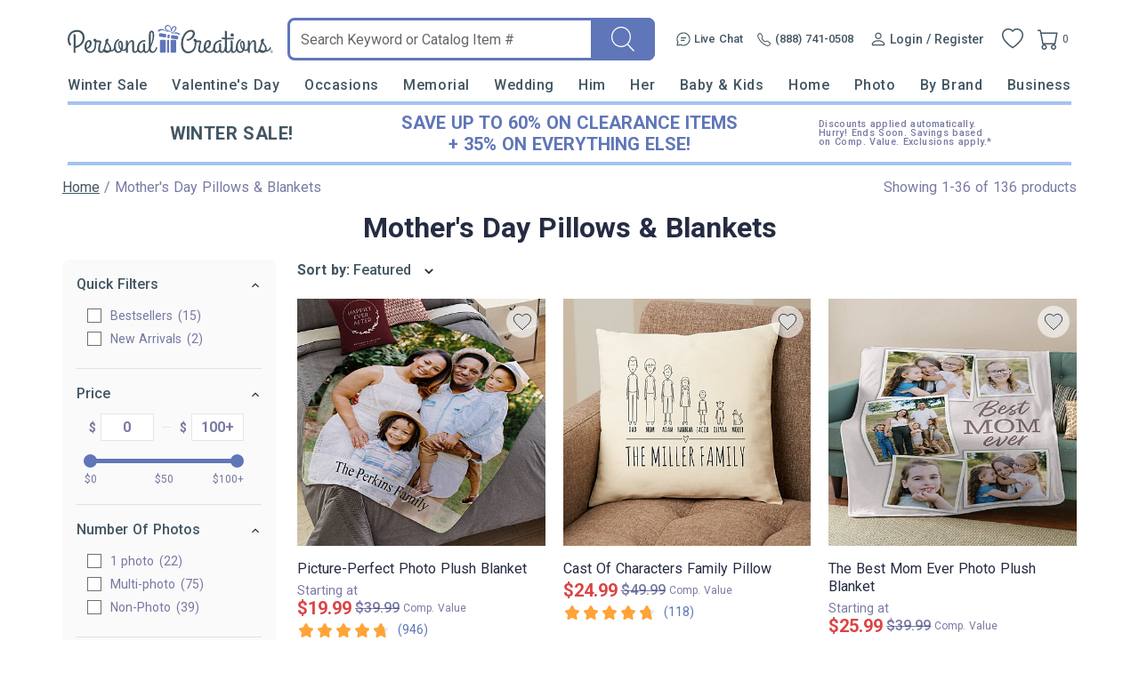

--- FILE ---
content_type: text/html; charset=utf-8
request_url: https://accounts.google.com/o/oauth2/postmessageRelay?parent=https%3A%2F%2Fwww.personalcreations.com&jsh=m%3B%2F_%2Fscs%2Fabc-static%2F_%2Fjs%2Fk%3Dgapi.lb.en.2kN9-TZiXrM.O%2Fd%3D1%2Frs%3DAHpOoo_B4hu0FeWRuWHfxnZ3V0WubwN7Qw%2Fm%3D__features__
body_size: 159
content:
<!DOCTYPE html><html><head><title></title><meta http-equiv="content-type" content="text/html; charset=utf-8"><meta http-equiv="X-UA-Compatible" content="IE=edge"><meta name="viewport" content="width=device-width, initial-scale=1, minimum-scale=1, maximum-scale=1, user-scalable=0"><script src='https://ssl.gstatic.com/accounts/o/2580342461-postmessagerelay.js' nonce="3POa8seAiohes0Wf_3Nv2Q"></script></head><body><script type="text/javascript" src="https://apis.google.com/js/rpc:shindig_random.js?onload=init" nonce="3POa8seAiohes0Wf_3Nv2Q"></script></body></html>

--- FILE ---
content_type: text/css
request_url: https://www.personalcreations.com/templates/default/css/main.css?c52800b341d32593da5ba1c68c53e706d6967026
body_size: 3276
content:
@charset "UTF-8";
/* CSS Document */

.ui-dialog {
	max-width: 96%;
	border-radius: var(--border-radius-lg);
}
.ui-widget {
	font-family: var(--font-family);
	font-size: 1.3rem;
}
.ui-widget-overlay {
	background-color: #000;
	opacity: .5 !important;
	filter: Alpha(Opacity=50) !important;
}
.ui-dialog .ui-dialog-buttonpane {
	text-align: center !important;
	border: none;
	padding: 0.3rem 0 2rem;
}
.ui-dialog .ui-dialog-buttonpane .ui-dialog-buttonset {
	float: none;
}
.ui-dialog .ui-dialog-buttonpane button {
	padding: 1.5rem 3rem !important;
	min-width: 120px;
	margin: 0.5rem 1rem 0.5rem 0;
	background-color: var(--btn-primary-bg-color);
	border: none;
	border-radius: var(--btn-border-radius);
	color: var(--btn-primary-text-color);
	outline: 0;
}
.ui-dialog .ui-dialog-buttonpane button:last-child {
	margin-right: 0;
}
.ui-dialog .ui-dialog-title {
	font-size: 1.6rem;
	white-space: normal;
	width: 100%;
}
.ui-dialog .ui-dialog-titlebar,
.ui-dialog .ui-dialog-titlebar-close {
	border:none !important;
	background: none !important;
	text-align: center;
}
.ui-dialog .ui-dialog-titlebar-close {
	font-size:0;
}
.ui-dialog .ui-dialog-titlebar-close:focus {
	outline: none;
}
/* Override the font size so UI won't be zoomed in on mobile browser */
.ui-widget input, .ui-widget select, .ui-widget textarea, .ui-widget button {
	font-size: var(--font-size-base);
}

/* === wrapping paper ribbon dialog === */
.wrapping-paper-ribbon-dialog {
}

.wrapping-paper-ribbon-dialog .dialog-header .dialog-header-message{
  color: #5D76B9;
  text-align: center;
  font-size: 1.4rem;
  font-weight: 500;
  line-height: 2.4rem;
  letter-spacing: 1.25px;
  text-transform: uppercase;
  margin: 0 0 .8rem;
}

.wrapping-paper-ribbon-dialog .dialog-header .dialog-header-title{
  color: #435663;
  text-align: center;
  font-size: 3.2rem;
  font-weight: 700;
  line-height: 4.8rem;
}


.wrapping-paper-ribbon-dialog .dialog-body .add-on-image-container {
  display: flex;
  align-items: center;
  justify-content: center;
  margin: 2.8rem 0 3.3rem;
}

.wrapping-paper-ribbon-dialog .dialog-body .add-on-image {
  max-width: 36.5rem;
}


.wrapping-paper-ribbon-dialog .dialog-body .add-on-selections {
  display: flex;
  align-items: center;
  justify-content: center;
  gap: 1.6rem;
}

.wrapping-paper-ribbon-dialog .dialog-body .add-on-selections .add-on-selection {
	padding: 0.2rem;
    border-radius: 2rem;
	border: 0.2rem solid transparent;
}

.wrapping-paper-ribbon-dialog .dialog-body .add-on-selections .add-on-selection .color-icon{
  width: 3rem;
  height: 3rem;
  border-radius: 1.5rem;
  cursor: pointer;
}

.wrapping-paper-ribbon-dialog .dialog-body .add-on-selections .add-on-selection.selected {
	border: 0.2rem solid #878787;
}

.wrapping-paper-ribbon-dialog .dialog-body .add-on-info {
  display: flex;
  justify-content: center;
  gap: 1.2rem;
  align-items: center;
  margin: 2.8rem 0 3.4rem;
}

.wrapping-paper-ribbon-dialog .dialog-body .add-on-info .add-on-name {
  color: #435663;
  font-size: 2.4rem;
  font-weight: 700;
  line-height: 3.2rem;
}

.wrapping-paper-ribbon-dialog .dialog-body .add-on-info .add-on-sale-price {
  color: #C3504B;
  font-size: 2.4rem;
  font-weight: 700;
  line-height: 2.4rem;
}

.wrapping-paper-ribbon-dialog .dialog-body .add-on-info .add-on-retail-price {
  color: #ACB4C3;
  font-size: 1.4rem;
  font-weight: 400;
  line-height: 2.4rem;
  text-decoration-line: line-through;
}

.wrapping-paper-ribbon-dialog .dialog-body .add-on-info .add-on-saving-amount {
  color: #5D76B9;
  font-size: 1.2rem;
  font-weight: 600;
  line-height: 2.4rem;
  border-radius: 1.2rem;
  background: #F0F5FF;
  padding: 0.4rem 0.8rem;
}

.wrapping-paper-ribbon-dialog .dialog-footer {
  display: flex;
  justify-content: center;
  align-items: center;
  margin: 2.4rem 0 3.8rem;
}

.wrapping-paper-ribbon-dialog .dialog-footer .add-to-cart-button {
  padding: 1.2rem 8rem;
  color: #5D76B9;
  border-color: #5D76B9;
  font-size: 1.6rem;
  font-weight: 400;
  line-height: 2.4rem;
}

div.spinner-overlay-bg {
	position:fixed;
	width:100%;
	height:100%;
	background:#000;
	top:0;
	left:0;
	z-index:1000;
	opacity: 0.5;
	filter: alpha(opacity=50); /* For IE8 and earlier */
}
div.spinner-overlay {
	display: inline-block;
	position: absolute;
	width: 100%;
	height: 100%;
	z-index: 1000;
	background-image: url(//cdn.simplytoimpress.com/images/loadingwheel.svg);
	background-repeat: no-repeat !important;
	background-position: center center !important;
	background-size: 20% !important;
	/*opacity:0;*/

	-webkit-animation: fadein .5s 0.5s forwards; /* Safari, Chrome and Opera > 12.1 */
	-moz-animation: fadein .5s 0.5s forwards; /* Firefox < 16 */
	-ms-animation: fadein .5s 0.5s forwards; /* Internet Explorer */
	-o-animation: fadein .5s 0.5s forwards; /* Opera < 12.1 */
	animation: fadein .5s 0.5s forwards;
}

div.spinner-overlay.white {
	background-image: url(//cdn.simplytoimpress.com/images/loadingwheel-white.svg);
}
div.spinner-overlay.small {
	position:fixed;
	width: 300px;
	height: 50px;
	left: calc(50% - 150px);
	top: calc(50% - 150px);

	-webkit-animation: fadein 0s 0s forwards; /* Safari, Chrome and Opera > 12.1 */
	-moz-animation: fadein 0s 0s forwards; /* Firefox < 16 */
	-ms-animation: fadein 0s 0s forwards; /* Internet Explorer */
	-o-animation: fadein 0s 0s forwards; /* Opera < 12.1 */
	animation: fadein 0s 0s forwards;
}

.ui-dialog.medium-font .ui-dialog-title {
	font-size: 1.8rem;
}
.ui-dialog.medium-font .ui-dialog-content,
#showAlert,
#showConfirm {
    font-size: 1.6rem;
	line-height: 1.5;
}

.ui-dialog.large-font .ui-dialog-content {
	font-size: 2rem !important;
	font-family: var(--font-family-heading);
	color: var(--text-color-secondary);
	font-weight: var(--font-weight-semibold);
	text-align: center;
}

#showAlert a,
#showConfirm a {
	text-decoration: underline;
}
#showAlert a:hover,
#showConfirm a:hover {
	color: var(--link-color-primary);
}

.promo_code_remove_link {
	text-decoration: underline;
}

.verify_guest_email_message {
	padding: 2rem;
	font-size: 1.6rem;
	max-width: 114rem;
	margin: 0 auto;
}
.verify_guest_email_message h2 {
	margin-bottom: 2rem;
}
.verify_guest_email_message a {
	text-decoration: underline;
}
.llane .order-btn {
	font-size: 1.6rem;
}

/* This should exists component but quickfilter.js use this style as well */
.component-price {
	display: inline-flex;
	flex-direction: row-reverse;
	align-items: center;
	flex-wrap: wrap-reverse;
	justify-content: center;
}
.component-price.with_price_comp_value {
	justify-content: flex-start;
}
.component-price.with_price_comp_value .text-comp-value{
	flex-grow: 0;
}

.card_banner.category_thunmbs_banner .card-banner-wrapper .card-banner-main {
	display: none;
}

@media (min-width: 576px) {
	#section-co-workers {
		padding: 0 calc(6% + 3rem);
	}
	#section-co-workers .card-container {
		margin-left: 6rem;
	}
}
@media (min-width: 1900px) {
	#section-co-workers .card-container .card-content .card-header {
		font-size: 5.5rem;
	}
	#section-co-workers .card-container .card-content .card-footer .g-btn {
		width: 35rem;
	}
}
@supports (-webkit-touch-callout: none) {
	a img {
		cursor: pointer;
	}
}

/**comp-value start**/
.text-comp-value {
	color: var(--text-color-price-strike);
	font-weight: var(--font-weight-medium);
	white-space: nowrap;
	margin-left: 0.3rem;
	font-size: 1.2rem;
	text-transform: capitalize;
}
.container-mini-cart .text-comp-value.col {
	margin-left: 0.3rem !important;
	font-size: 0.8rem;
}
.details_page .component-price .col.space {
	display: none;
}
.details_page .product-info .component-price .message-tip,
.details_page.detail_ucd .container-qty #price-container .message-tip {
	color: var(--text-color-title);
	width: 28rem;
	text-align: center;
}

.container-pdp-details .container-you-may-like .text-comp-value,
.container-you-may-like .text-comp-value {
	font-size: 0.8rem;
}
.container-projects-in-work .container-price {
	min-width: 20rem;
}
.container-projects-in-work .component-price .sale-price.with_price_comp_value,
.container-projects-in-work .component-price .text-comp-value
{
	font-size: 1.2rem;
}
html[ms-theme=default] .container-projects-in-work .container-price .original-price.with_price_comp_value
{
	font-size: 1.2rem;
}

@media (max-width: 576px) {
	html[ms-theme=default] .product-card .card-item-price {
		font-size: 1.2rem;
		margin-left: 0.3rem;
	}

	html[ms-theme=default] .product-card .card-item-price.has-discount .price-retailer,
	html[ms-theme=default] .container-projects-in-work .container-price .original-price.with_price_comp_value,
	html[ms-theme=default] .favorite-modules .design-thumb-container .sale-price.with_price_comp_value,
	html[ms-theme=default] .favorite-modules .original-price.with_price_comp_value
	{
		font-size: 1rem;
	}
	html[ms-theme=default] #category_thumb_wrapper .page-container .category_thumb .thumb_description .g-text-decoration-linethrough,
	html[ms-theme=default] #category_thumb_wrapper .page-container .category_thumb .thumb_description .highlight-alap
	{
		font-size: 1.2rem;
	}
	html[ms-theme=default] .favorite-modules .design-thumb-container .text-comp-value
	{
		font-size: 0.7rem;
	}
}


@media (min-width:576px) and (max-width: 1420px) {
	.container-you-may-like .sale-price.with_price_comp_value,
	.container-you-may-like .original-price.with_price_comp_value
	{
		font-size: 1rem;
	}
}
@media (max-width: 576px) {
	.container-projects-in-work .component-price.with_price_comp_value {
		justify-content: flex-end;
		width: 130%;
	}
	
    .details_page .tier-product-price {
		display: flex;
		justify-content: flex-start;
	}
    .details_page .tier-product-price .component-price.with_price_comp_value{
        justify-content: flex-end;
        margin: 0 0 0 1rem;
		display: flex;
	}
	.container-projects-in-work .component-price .sale-price.with_price_comp_value,
	.container-projects-in-work .product-price .original-price.with_price_comp_value,
	.container-projects-in-work .component-price .text-comp-value
	{
		font-size: 1rem;
	}
	.card-item-description,
	#category_thumb_wrapper .page-container .category_thumb .thumb_description .highlight-alap,
	.container-you-may-like .design-price .original-price.g-text-decoration-linethrough,
	.container-you-may-like .design-price .sale-price,
	.favorite-modules .design-thumb-container .sale-price
	{
		font-size: 1.2rem;
		margin-left: 0.3rem;
	}
	#category_thumb_wrapper .page-container .category_thumb .thumb_description .g-text-decoration-linethrough,
	.favorite-modules .original-price {
		font-size: 1.2rem;
	}
	.product-card.deals{
		padding: min(2vw,1.5vw) !important;
	}
	.ml5, .ml-5 {
		margin-left: 0.25rem !important;
	}
	.text-comp-value{
		font-size: 0.6rem;
		margin-left: 0.25rem;
	}
	.container-pdp-details .text-comp-value,
	.container-cart .component-price .text-comp-value,
	.top-picked-products .text-comp-value,
	.deal-of-the-day .text-comp-value
	{
		font-size: 1rem;
	}
	#cardThumbnailsContainer .text-comp-value,
	.search-results .text-comp-value,
	.container-favorites .text-comp-value
	{
		font-size: 0.8rem;
	}
	.container-you-may-like .container-designs .container-design{
		width: 45%;
	}
	.product-card .card-item-price {
		flex-wrap: nowrap;
	}
	.container-cart-items  .component-price {
		flex-wrap: nowrap;
	}
	.container-projects-in-work .text-comp-value {
		text-align: right;
	}
	.container-cart-item-addon {
		padding-bottom: 2rem;
	}
	.container-cart-item-addon .container-quantity {
		position: relative;
		top: 2rem;
	}
	#order_confirm_container .component-price .original-price.with_price_comp_value,
	#order_confirm_container .component-price .sale-price.with_price_comp_value{
		font-size: 3.5vw;
	}
	.container-cart-item-addon {
		padding-bottom: 2rem;
	}
	.container-cart-item-addon .container-quantity {
		position: relative;
		top: 2rem;
	}
	
	.wrapping-paper-ribbon-dialog .dialog-header .dialog-header-message{
		font-size: 1rem;
		line-height: 2.4rem;
	}
	.wrapping-paper-ribbon-dialog .dialog-body .add-on-image-container {
		margin: 1.2rem 0 1.2rem;
	}
	.wrapping-paper-ribbon-dialog .dialog-body .add-on-image {
		max-width: 20rem;
	}
	
	.wrapping-paper-ribbon-dialog .dialog-body .add-on-selections .add-on-selection .color-icon{
		width: 2rem;
		height: 2rem;
	}
	.wrapping-paper-ribbon-dialog .dialog-body .add-on-info {
		margin: 1.5rem 0 1.2rem;
		flex-wrap: wrap;
	}
	.wrapping-paper-ribbon-dialog .dialog-body .add-on-info .add-on-name{
		text-align: center;
		width: 100%;
	}
	
	.wrapping-paper-ribbon-dialog .dialog-body .add-on-info .add-on-saving-amount {
		font-size: 1.4rem;
	}
	.wrapping-paper-ribbon-dialog .dialog-footer {
		margin: 1.2rem 0 1rem;
	}
	.wrapping-paper-ribbon-dialog .dialog-footer .add-to-cart-button {
		width: 100%;
	}
}

.container-mini-cart .text-comp-value.col {
	margin-left: 0.3rem;
	font-size: 0.8rem;
}
.org-and-sale-price {
	display: inline-flex;
	flex-wrap: nowrap;
	flex-direction: row-reverse;
	text-align: center;
	align-items: center;
}
/**comp-value end**/

/* Checkout */
.checkout-wrapper-container .checkout-step-container {
	margin: 3.2rem 0;
}

/* Checkout END */
@media (min-width: 576px) {
	.favorites-page .account-content-wrapper,
	.account-page .account-content-wrapper {
		padding: 0 1.6rem;
		flex: 0 0 70%;
	}
}
@media (min-width: 576px) {
	.favorites-page .account-content-wrapper,
	.account-page .account-content-wrapper {
		padding: 0 1.6rem;
		flex: 1 0 0;
	}
}

.feature-line-list .feature-line-item .feature-product-container .feature-product .product-info .component-price .text-comp-value {
	font-size: 1rem;
	margin-left: 0.2rem;
}
.order-products-panel .feature-line-list .feature-product .product-summary .quantity {
	margin-left: 1rem !important;
}

#order_confirm_container .component-price .sale-price {
	color: var(--color-highlight-darken);
	font: var(--text-font-base);
	font-weight: bold;
	font-size: 1.6rem;
}

#order_confirm_container .component-price .original-price {
	text-decoration: line-through;
	font: var(--text-font-base);
	color: var(--text-color-default);
	font-size: 1.6rem;
}
.cart-item-price{
	text-align: center;
}
.container-designs .design-image {
	position: relative;
}
.container-designs .designs-tag-new span {
	background: var(--color-primary);
	bottom: 0;
	color: #ffffff;
	font-size: 1.2rem;
	left: 0;
	line-height: 1.7rem;
	padding: 0 .3rem;
	/*position: absolute;*/
}

.stackable-image-container img:not(.base-image) {
	position: absolute;
	width: 100%;
	height: auto;
	max-width: 100%;
	max-height: 100%;
	top: 0;
	left: 0;
}



/******** UCD WEB ALERT ********/
.ucd-web-alert p {
	margin-bottom: 10px;
}
.ucd-web-alert ul {
    padding-left: 20px;
    margin: 10px;
}
.ucd-web-alert ul li {
    list-style: disc;
}

@media (max-width: 575px) {
	.ucd-web-alert p,
	.ucd-web-alert ul li {
		font-size: 4vw;
		line-height: 6vw;
	}
}
/******** UCD WEB ALERT End ********/

--- FILE ---
content_type: application/javascript
request_url: https://chatbot.planetart.com/chat.js?491349
body_size: 1173
content:

//test deploy
class Chatbot {
  constructor(opt) {
    this.id = 'chatbot-frm';
    this.url = this.createURL(opt);
    this.w = opt.w ? opt.w : '400px';
    this.h = opt.h ? opt.h : '550px';
    this.p = opt.p ? opt.p : 'L';
    this.init();
  }

  init() {
    window.addEventListener('message', (e) => {
      let data = e.data;
      if(data.action == 'close'){
        this.close();
      } else if( data.action == 'live') {
        this.close();
        getChatLinks();
      } else if(data.action == 'reopen') {
        this.reopen();
      } else if(data.action == 'remove') {
        this.remove();
      } else if(data.action == 'delete') {
        this.delete();
      }
    })
  }

  createURL({ scheme, server, path = '', ...rest }) {
    let url = `${scheme}://${server}/${path}`;
    let param = new URLSearchParams(this.getEntries(rest)).toString();
    if (param)
      url += "?" + param;
    return url;
  }

  getEntries (o = {}) {
    const entries = [];
    for (const [k, v] of Object.entries(o)) {
      if (Array.isArray(v))
        //entries.push(...v.flatMap(this.getEntries));
        entries.push(...v.map(this.getEntries).reduce((acc, val) => acc.concat(val), []));
      else if (typeof v === 'object')
        entries.push(...this.getEntries(v))
      else entries.push([k, v])
    }
    return entries;
  }

  initChat() {
    let auto_open = this.getcookie('chat_auto_load');
    if(auto_open) {
      this.open(1);
    }
  }

  open(flag) {
    this.setCookie(1);
    const existingIframe = document.getElementById(this.id);
    if(!existingIframe) {
      const iframe = document.createElement('iframe');
      iframe.setAttribute('allow', 'clipboard-write');
      iframe.style.width = this.w;
      iframe.style.height = this.h;
      iframe.style.border = 'none';
      iframe.style.position = 'fixed';
      if(this.p.toLowerCase() == 'r') {
        iframe.style.right = '5px';
      } else {
        iframe.style.left = '5px';
      }
      iframe.style.bottom = '20px';
      iframe.style.zIndex = '9999';
      iframe.style.borderRadius = '5px';
      iframe.style.boxShadow = '0 1px 2px #00000040';
      iframe.id = this.id;
      document.body.appendChild(iframe);
      if(flag == 1) {
        iframe.style.display = 'none';
        iframe.src = this.url + '&t=' + Math.round(Date.now() / 1000 / 3600) + '&reopen=1';
      } else {
        iframe.src = this.url + '&t=' + Math.round(Date.now() / 1000 / 3600);
      }
    } else {
      document.getElementById(this.id).style.display = '';
    }
  }
  close() {
    const existingIframe = document.getElementById(this.id);
    if(existingIframe) {
      existingIframe.style.display = '';
      existingIframe.style.width = '100px';
      existingIframe.style.height = '100px';
      existingIframe.style.boxShadow = 'none';
    }
  }
  delete() {
    const existingIframe = document.getElementById(this.id);
    if(existingIframe) {
      existingIframe.parentNode.removeChild(existingIframe);
    }
  }
  remove() {
    const existingIframe = document.getElementById(this.id);
    if(existingIframe) {
      existingIframe.style.display = 'none';
    }
    this.removeCookie();
  }
  reopen() {
    const existingIframe = document.getElementById(this.id);
    if(existingIframe) {
      existingIframe.style.display = '';
      existingIframe.style.width = this.w;
      existingIframe.style.height = this.h;
      if(this.p.toLowerCase() == 'r') {
        existingIframe.style.right = '5px';
      } else {
        existingIframe.style.left = '5px';
      }
      existingIframe.style.boxShadow = '0 1px 2px #00000040';
    }
  }
  setCookie(d) {
    var expireStr = '';
    var today = new Date();
    var expire = new Date();
    expire.setTime(today.getTime() + 3600 * 24 * 7 * parseInt(d));
    expireStr = ";expires="+expire.toGMTString();
    document.cookie = "chat_auto_load" +"="+escape("1") + ";path=/" + expireStr ;
  }
  getcookie ( cookieName ) {
    var results = document.cookie.match ( '(^|;) ?' + cookieName + '=([^;]*)(;|$)' );
    if ( results )
      return ( unescape ( results[2] ) );
    else
      return '';
  }
  removeCookie() {
    this.setCookie(-1);
  }
}


--- FILE ---
content_type: image/svg+xml
request_url: https://www.personalcreations.com/templates/images/icons/icon-contact-phone.svg
body_size: 976
content:
<svg xmlns="http://www.w3.org/2000/svg" width="15" height="14" viewBox="0 0 15 14" fill="none">
  <path d="M3.29133 1.16223C3.23968 1.09578 3.17448 1.04109 3.10007 1.00178C3.02565 0.96247 2.94372 0.939443 2.85972 0.93423C2.77572 0.929016 2.69158 0.941734 2.61287 0.971541C2.53417 1.00135 2.4627 1.04756 2.40323 1.10711L1.4985 2.01271C1.07589 2.4362 0.920142 3.03556 1.10476 3.56142C1.87102 5.73801 3.11747 7.71415 4.75167 9.34328C6.38082 10.9775 8.35696 12.2239 10.5335 12.9902C11.0594 13.1748 11.6588 13.0191 12.0822 12.5964L12.987 11.6917C13.0465 11.6322 13.0927 11.5608 13.1225 11.4821C13.1523 11.4034 13.1651 11.3192 13.1598 11.2352C13.1546 11.1512 13.1316 11.0693 13.0923 10.9949C13.053 10.9205 12.9983 10.8553 12.9318 10.8036L10.9133 9.23391C10.8423 9.17885 10.7597 9.14063 10.6718 9.12214C10.5839 9.10365 10.4929 9.10537 10.4058 9.12716L8.48958 9.60577C8.23381 9.6697 7.96584 9.66631 7.71177 9.59593C7.45769 9.52555 7.22617 9.39058 7.03974 9.20416L4.8908 7.05434C4.70422 6.868 4.56909 6.63652 4.49855 6.38244C4.42802 6.12836 4.42449 5.86034 4.48831 5.6045L4.96779 3.68829C4.98959 3.60114 4.9913 3.51018 4.97281 3.42227C4.95432 3.33436 4.9161 3.25179 4.86105 3.18081L3.29133 1.16223ZM1.74262 0.447372C1.89574 0.294207 2.07969 0.175368 2.28226 0.0987468C2.48482 0.0221257 2.70137 -0.0105245 2.91753 0.00296446C3.13368 0.0164534 3.34449 0.0757727 3.53596 0.176983C3.72743 0.278194 3.89518 0.41898 4.02807 0.589994L5.59778 2.60769C5.88565 2.97781 5.98714 3.45992 5.8734 3.91491L5.39478 5.83112C5.37004 5.93036 5.37137 6.03432 5.39866 6.1329C5.42595 6.23148 5.47827 6.32133 5.55053 6.39373L7.70035 8.54355C7.77283 8.61596 7.86283 8.66836 7.96158 8.69565C8.06033 8.72295 8.16446 8.7242 8.26384 8.6993L10.1792 8.22068C10.4037 8.16454 10.6381 8.16018 10.8645 8.20793C11.091 8.25568 11.3036 8.35429 11.4864 8.4963L13.5041 10.066C14.2294 10.6304 14.2959 11.7022 13.6467 12.3506L12.742 13.2553C12.0945 13.9028 11.1268 14.1872 10.2247 13.8695C7.91576 13.0571 5.81939 11.7353 4.09106 10.0021C2.35798 8.27407 1.03617 6.17801 0.223659 3.86941C-0.0930834 2.96819 0.191285 1.99958 0.838769 1.3521L1.7435 0.447372H1.74262Z" fill="#435663"/>
</svg>